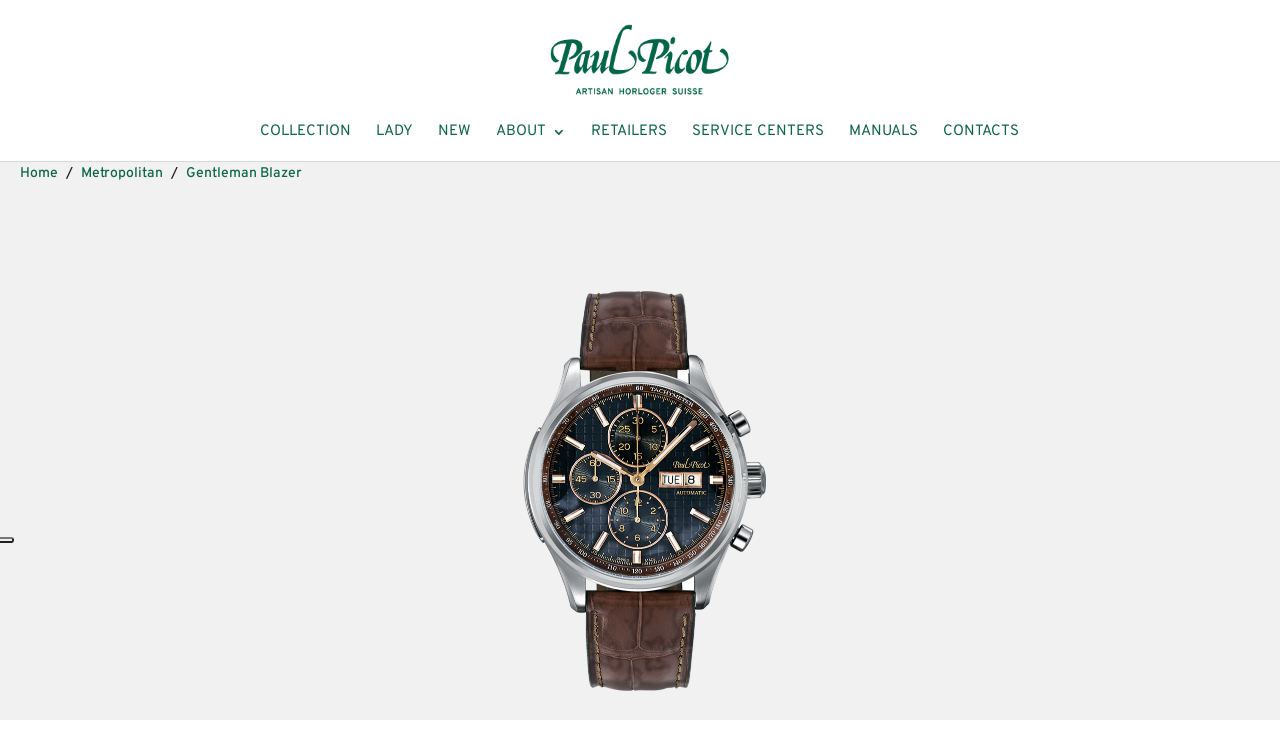

--- FILE ---
content_type: text/css
request_url: https://www.paul-picot.com/wp-content/plugins/latestNews/main.css?ver=6.7.4
body_size: 334
content:
.neue-latest-news {
	position: relative;
	height: 100%;
	width: 100%;
	background-color: #fff;
    text-align: center;
}

.neue-latest-news,
.neue-latest-news * {
	-webkit-box-sizing: border-box;
	-moz-box-sizing: border-box;
	-ms-box-sizing: border-box;
	-o-box-sizing: border-box;
	box-sizing: border-box;
}

.neue-latest-news > .wrapper {
	width: 100%;
	height: 100%;
	position: relative;
}

.neue-latest-news > .wrapper > a {
	width: 100%;
	height: 100%;
}

.neue-latest-news > .wrapper > a > .neue-latest-news-title {
	height: 40%;
	width: 100%;
	display: block;
	padding: 50px 5px 20px 5px;
}

.neue-latest-news > .wrapper > a > .neue-latest-news-title > h2,
.neue-latest-news > .wrapper > a > .neue-latest-news-title > span.time {
	color: #000;
}

.neue-latest-news > .wrapper > a > .neue-latest-news-title > span.time {
	padding-bottom: 10px;
	display: block;
}

.neue-latest-news > .wrapper > a > .neue-latest-news-img {
	height: 60%;
	width: 100%;
	background-repeat: no-repeat;
	background-color: #000;
	background-size: cover;
	background-position: center;
	position: relative;
}

.neue-latest-news-img:after {
	content: "";
	position: absolute;
	width: 100%;
	height: 100%;
	top: 0;
	left: 0;
	background-color: transparent;
	-webkit-transition: .3s ease;
	-moz-transition: .3s ease;
	-ms-transition: .3s ease;
	-o-transition: .3s ease;
	transition: .3s ease;
}

.neue-latest-news:hover .neue-latest-news-img:after {
	background-color: rgba(255, 255, 255, 0.9);
}

--- FILE ---
content_type: text/css
request_url: https://www.paul-picot.com/wp-content/themes/Divi-child/style.css?ver=4.27.4
body_size: 6942
content:
/*
 Theme Name:     Divi Child
 Theme URI:
 Description:      Divi Child Theme
 Author:
 Author URI:  
 Template:       Divi
 Version:        1.0.0
 License: 
 License URI: 
 Tags: 
 Text Domain:
*/

input {
    -webkit-appearance: none !important;
    -moz-appearance: none !important;
    -ms-appearance: none !important;
    -o-appearance: none !important;
    appearance: none !important;
}

textarea {
    resize: none;
}

.bg-img {
    background-repeat: no-repeat;
    background-size: contain;
    background-position: center;
}

/* Force all button style to prevent DIVI updates */
/*button,*/
button.et_pb_button[data-action="submit"],
.et_pb_button,
.btn {
    color: #fff !important;
    font-size: 15px !important;
    border: none !important;
    font-style: italic !important;
    background-color: #95785e !important;
    cursor: pointer !important;
    padding: 15px 50px !important;
    -webkit-transition: .3s ease !important;
    -moz-transition: .3s ease !important;
    -ms-transition: .3s ease !important;
    -o-transition: .3s ease !important;
    transition: .3s ease !important;
}

.et_button_no_icon .et_pb_button,
.et_button_no_icon .et_pb_button:hover {
    padding: 15px 50px !important;
}

button.et_pb_button[data-action="submit"]:hover,
.et_pb_button:hover,
.btn:hover {
    color: #95785e !important;
    background-color: #fff !important;
    border: none !important;
}

.sct-watches-items .et_pb_button,
.sct-watches-items .et_pb_button:hover {
    background: none !important;
    color: #0f6649 !important;
    border: none !important;
    text-transform: uppercase !important;
}

.et_pb_bg_layout_dark .et_pb_slide_description {
    text-shadow: none !important;
}


/********************************************************************

                             Header

*********************************************************************/

.et-cart-info {
    display: none !important;
}

.nav li ul {
    padding: 20px 0 15px;
}

@media screen and (min-width: 981px) {

    .et_header_style_centered header#main-header.et-fixed-header .logo_container {
        height: 105px !important;
    }

    #page-container {
        padding-top: 141px !important;
    }

    .current-nav-parent-item > a,
    #top-menu li li.current-nav-item figcaption > span {
        color: #95785e !important;
    }

    #top-menu .grid-univers li li.current-nav-item figcaption > span:first-child {
        color: initial !important;
    } 

    #top-menu li li:not(.current-nav-item) a .sub-nav-item-figure-u:hover .small {
        color: #0f6649 !important;
    }

    #top-menu-nav>ul>li>a:hover {
        opacity: 1;
    }

    #top-menu-nav>ul>li>a {
        -webkit-transition: none;
        -moz-transition: none;
        -ms-transition: none;
        -o-transition: none;
        transition: none;
    }

    .nav > li {
        z-index: 20;
    }

    .nav > li > a {
        position: relative;
    }

    li.has-sub-items > a {
        padding-right: 20px;
    }

    li.has-sub-items > a:before{
        content: "3";
        font-family: ETmodules;
        font-size: 22px;
        color: #0f6649;
        font-weight: 800;
        vertical-align: middle;
        position: absolute;
        bottom: 21px;
        right: -5px;

    }

    li.has-sub-items.current-nav-parent-item > a:before {
        color: #95785e;
    }

    .nav > li:hover > a:after {
        content: "";
        position: absolute;
        height: 3px;
        width: 125%;
        left: -12.5%;
        bottom: 0;
        background-color: #0f6649;
    }

    .nav > li > div {
        opacity: 0;
        border: 1px solid #f1f1f1;
    }

    .nav > li:hover > div,
    .nav > li.et-hover > div {
        opacity: 1;
        position: fixed;
        width: 100%;
        left: 0;
        top: auto;
        background-color: #fff;
        -webkit-transition: opacity .15s ease;
        -moz-transition: opacity .15s ease;
        -ms-transition: opacity .15s ease;
        -o-transition: opacity .15s ease;
        transition: opacity .15s ease;
        z-index: 15;
    }

    .nav > li:hover > div > ul,
    .nav > li.et-hover > div > ul {
        visibility: visible;
        opacity: 1;
        width: 100%;
        position: relative;
        max-width: 1080px;
        margin-left: auto;
        margin-right: auto;
        box-shadow: none;
        border: none;
    }
    
    .nav-menu-overlay {
        top: 146px;
        left: 0;
        width: 100%;
        height: calc(100% - 146px);
        background-color: rgba(255, 255, 255, 0.9);
        opacity: 0;
        position: fixed;
        z-index: 10;
        -webkit-transition: opacity .15s ease .3s, width 0s ease .3s;
        -moz-transition: opacity .15s ease .3s, width 0s ease .3s;
        -ms-transition: opacity .15s ease .3s, width 0s ease .3s;
        -o-transition: opacity .15s ease .3s, width 0s ease .3s;
        transition: opacity .15s ease .3s, width 0s ease .3s;
        width: 0;
    }

    .nav-menu-overlay.active {
        opacity: 1;
        width: 100%;
        -webkit-transition: opacity 0s ease, width 0s;
        -moz-transition: opacity 0s ease, width 0s;
        -ms-transition: opacity 0s ease, width 0s;
        -o-transition: opacity 0s ease, width 0s;
        transition: opacity 0s ease, width 0s;
    }
    
    #top-menu .sub-nav > li {
        width: 25%;
        height: 100%;
        display: inline-block;
        vertical-align: top;
    }

    #top-menu .sub-nav.grid-5 > li {
        width: 20%;
    }

    #top-menu .sub-nav.grid-gap-1-4 > li:first-of-type {
        margin-left: 25%;
    }

    #top-menu li li:hover {
        opacity: 1 !important;
    }

    .et-show-dropdown.et-hover {
        display: none;
    }

    #top-menu li li a {
        margin: 0;
        padding: 0;
        width: 100%;
        height: 100%;
        display: block;
    }

    #top-menu li li a .small,
    #top-menu li li a .title {
        color: initial !important;
    }

    #top-menu li li a .title {
        font-size: 22px;
    }

    #top-menu li li:not(.current-nav-item):hover a .title {
        color: #0f6649 !important;
    }

    #top-menu li li a:hover {
        background: #fff;
        opacity: 1;
    }

    .sub-nav-container {
        width: 100%;
        max-width: 800px;
        margin: auto;
    }

    .sub-nav-item-container .title {
        margin-top: 0;
    }

    .sub-nav-item-container figure {
        padding: 0;
        margin: 0;
    }

    .sub-nav-item-figure-u {
        max-width: 120px;
    }

    .sub-nav-item-container {
        width: 100%;
        height: 100%;
        position: relative;
    }

    .sub-nav-item-figure-u figcaption {
        border-top: 1px solid #0f6649;
        padding-top: 15px;
    }

    .sub-nav figure > figcaption {
        margin-top: 5px;
    }

    /*.sub-nav-item-container figure.sub-nav-item-figure-u {*/
        /*margin-bottom: 20px;*/
    /*}*/

    .sub-nav-item-figure-u .small {
        color: #1d1d1b !important;
        border-width: 0px !important;
        letter-spacing: 0px;
        font-family: 'Overpass',Helvetica,Arial,Lucida,sans-serif !important;
        text-transform: uppercase !important;
    }

    .sub-nav-item-figure-u {
        text-align: center;
    }

    .sub-nav-item-figure-u img {
        -webkit-transition: .3s ease;
        -moz-transition: .3s ease;
        -ms-transition: .3s ease;
        -o-transition: .3s ease;
        transition: .3s ease;
    }

    .sub-nav-item-figure-u:hover img {
        -webkit-transform: scale(1.05);
        -moz-transform: scale(1.05);
        -ms-transform: scale(1.05);
        -o-transform: scale(1.05);
        transform: scale(1.05);
    }
}

@media screen and (max-width: 980px) {

    #main-header {
        position: fixed !important;
    }

    .et_header_style_centered #logo {
        z-index: 1002;
        position: relative;
    }

    body.menu-open #pp_mobile_menu {
        display: block !important;
    }

    body.menu-open .mobile_menu_bar:before {
        content: "\4d";
    }

    body.menu-open {
        overflow: hidden;
    }

    body.menu-open .sub-menu.active {
        display: block !important;
    }

    #page-container {
        padding-top: 99px !important;
    }

    /* reset DIVI style */
    #et-top-navigation {
        position: static !important;
        height: 0 !important;
    }
    
    #et_mobile_nav_menu {
        position: static !important;
        margin-top: 0 !important;
    }

    #main-header .mobile_nav {
        background: transparent !important;
        padding: 0 !important;
    }

    #et_mobile_nav_menu .mobile_menu_bar {
        position: absolute !important;
        top: 15px !important;
        right: 0 !important;
        z-index: 1001;
    }

    #et_mobile_nav_menu .select_page {
        display: none !important;
        visibility: hidden;
    }

    /* Mobile menu */

    .et_mobile_menu {
        position: fixed;
        width: 100%;
        height: 100%;
        top: 0;
        right: 0;
        padding: 133px 20px 50px;
        z-index: 1000;
        overflow-x: hidden;
        overflow-y: auto;
        border: none;
        text-align: left;
    }

    .et_mobile_menu ul {
        position: relative;
        z-index: 500;
    }

    .et_mobile_menu li {
        border-color: #f1f1f1;
    }

    .et_mobile_menu li > a {
        padding-top: 20px;
        padding-bottom: 20px;
        text-transform: uppercase !important;
    }

    .et_mobile_menu li.current-nav-item > a {
        color: #95785e;
    }

    /* prevents DIVI default behaviour */
    #main-header .et_mobile_menu li ul {
        display: none !important;
    }

    #main-header .et_mobile_menu li ul.active {
        display: block !important;
    }

    .et_mobile_menu .menu-item-has-children > a,
    .et_mobile_menu li,
    .et_mobile_menu li > a,
    .et_mobile_menu li:hover,
    .et_mobile_menu li:hover > a {
        opacity: 1;
        background-color: transparent;
    }
}

/********************************************************************

                            Footer

*********************************************************************/

#footer-widgets {
    padding: 0;
}

#footer-widgets>div {
    width: 100% !important;
    text-align: center !important;
    margin-bottom: 0 !important;
}

#footer-widgets>div>div:not(:last-child):not(:nth-child(2)) {
    margin-bottom: 50px !important;
}

#footer-widgets>div>div:nth-child(2) {
    margin-bottom: 25px;
}

.footer-widget img {
    max-width: 60px !important;
    text-align: center;
}

.footer-widget {
    text-align: center !important;
}

#main-footer .et_pb_widget {
    float: none;
}

#footer-widgets .footer-widget li {
    padding-left: 0;
}

#footer-widgets .footer-widget .fwidget {
    margin-bottom: 50px !important;
}

.footer-social-media li {
    display: inline-block;
    list-style-type: none;
    padding-right: 15px;
}

.footer-widget li:before {
    display: none;
}

#footer-bottom {
    display: none;
}

#main-footer a {
    color: white !important;
}

#main-footer a:hover {
    color: black;
}


/********************************************************************

                            Template

*********************************************************************/

#content-area #left-area {
    width: 100% !important;
    border: none !important;
    padding: 0 !important;
    margin: 0 !important;
}

#main-content .container:before {
    content: none !important;
}


/********************************************************************

                            Home page

*********************************************************************/


/* Homepage slider */

.banner-home h1 {
    text-transform: inherit !important;
    font-family: 'EB Garamond', Georgia, "Times New Roman", serif;
    font-style: italic;
    font-size: 37px;
    padding-bottom: 30px;
    line-height: 0.8em;
}

.et_pb_slides {
    height: 100%;
}

.banner-home .et_pb_slider .et_pb_container {
    width: 100%;
}

@media screen and (min-width: 880px) and (max-width: 1350px) {
    .et_pb_slider .et_pb_slide_description .et_pb_slide_content {
        /* on passe par l'enfant afin de remonter le contenu verrouiller par DIVI */
        margin-top: -100px;
    }
}

@media screen and (min-width: 880px) and (max-width: 1350px) {
    #slider_paul_picot.et_pb_slider .et_pb_slide_description .et_pb_slide_content {
        /* annuler pour le slider de la page Paul Picot */
        margin-top: 0px;
    }
}

@media screen and (max-width: 1000px) {
    .banner-home h1,
    .et_pb_section.univers-top-banner h1 {
        font-size: 35px !important;
        line-height: 1em;
        padding-bottom: 20px;
    }
    .banner-home p,
    .et_pb_section.univers-top-banner p {
        font-size: 18px !important;
    }
    .et_pb_slides .et_pb_slider_container_inner {
        vertical-align: inherit !important;
        padding-top: 50px;
    }
    .et_pb_slide_description {
        padding-right: 0px;
    }
    .et-pb-arrow-next,
    .et-pb-arrow-prev {
        display: none !important;
    }
}

@media screen and (max-width: 980px) {
    .banner-home .et_pb_slider .et_pb_slide_0 {
        background-image: url(/wp-content/uploads/2018/03/firshire_bannerhome_mobile.jpg) !important;
    }
    .banner-home .et_pb_slider .et_pb_slide_1 {
        background-image: url(/wp-content/uploads/2018/03/water_bannerhome_mobile.jpg) !important;
    }
    .banner-home .et_pb_slider .et_pb_slide_2 {
        background-image: url(/wp-content/uploads/2018/03/paulpicot_bannerhome_mobile.jpg) !important;
    }
    
    .banner-home .et_pb_slider .et_pb_slide_4 {
        background-image: url(/wp-content/uploads/2018/03/technographhome_slider_mobile.jpg) !important;
    }
    .banner-home .et_pb_slider .et_pb_slide_3 {
        background-image: url(/wp-content/uploads/2018/03/technicumhome_slider_mobile.jpg) !important;
    }
    
    .collection-item img {
        max-width: 300px;
    }  
}


/* Social networks */

#home_social_networks ul {
    padding-top: 20px;
}

@media screen and (min-width: 981px) and (max-width: 1200px) {
    #home_social_networks>div:first-child {
        width: 40%;
    }
}

@media screen and (max-width: 580px) {
    #home_social_networks {
        width: 100% !important;
    }
    #home_social_networks ul {
        text-align: center;
    }
}


/* Homepage univers section */

.row-home-univers .home-univers-img,
.row-home-univers .et_pb_code {
    position: relative;
    margin-bottom: 0 !important;
}

.row-home-univers .home-univers-img,
.row-home-univers .home-univers-text {
    cursor: pointer;
}

.row-home-univers .home-univers-text {
    background-color: #fff;
    padding: 20px;
    display: block;
    width: 100%;
    bottom: 0;
    left: 0;
    font-family: Overpass, Helvetica, Arial, Lucida, sans-serif;
}

.row-home-univers>div {
    position: relative;
}

.row-home-univers a {
    color: inherit;
}

.row-home-univers>div:hover .home-univers-text>.title {
    color: #0f6649 !important;
}

.sub-nav-item-container .small,
.row-home-univers .home-univers-text>.small {
    text-transform: lowercase;
    font-style: italic;
    display: block;
    font-family: 'EB Garamond', Georgia, "Times New Roman", serif;
    font-size: 16px;
}

.sub-nav-item-container .small {
    font-size: 14px;
}

.sub-nav-item-container .title,
.row-home-univers .home-univers-text>.title {
    display: block;
    margin-top: 10px;
    text-transform: uppercase !important;
    font-size: 31px;
}

.sub-nav-item-container .title {
    margin-top: 0;
}

.row-autres-univers .hover-blanc {
    margin-bottom: 0 !important;
}

.row-home-univers .home-univers-img,
.row-autres-univers .hover-blanc {
    position: relative;
}

.row-home-univers .home-univers-img>a,
.row-autres-univers .hover-blanc>a {
    display: block;
}

.row-home-univers .home-univers-img a:after,
.row-autres-univers .hover-blanc a:after {
    content: "" !important;
    position: absolute;
    z-index: -1;
    top: 0;
    left: 0;
    width: 100%;
    height: 100%;
    background-color: transparent;
    -webkit-transition: .3s ease;
    -moz-transition: .3s ease;
    -ms-transition: .3s ease;
    -o-transition: .3s ease;
    transition: .3s ease;
}

.row-home-univers>div:hover .home-univers-img a:after,
.row-autres-univers>div>div:hover .hover-blanc a:after {
    background-color: rgba(255, 255, 255, 0.9);
    z-index: 1;
}

@media screen and (min-width: 980px) {
    #home_univers_metropolitan,
    #home_univers_lady {
        margin-top: 100px;
    }
}

.neue-latest-news-img,
.row-home-univers>div.et_pb_column>.et_pb_image>a {
    position: relative;
}

.neue-latest-news-img:before,
.row-home-univers>div.et_pb_column>.et_pb_image>a:before {
    content: "Discover";
    font-family: 'EB Garamond', Georgia, "Times New Roman", serif;
    text-transform: lowercase;
    font-size: 25px;
    font-style: italic;
    color: #0f6649;
    letter-spacing: 1px;
    position: absolute;
    top: 0;
    left: 50%;
    z-index: 2;
    opacity: 0;
    -webkit-transform: translateX(-50%) translateY(-50%);
    -moz-transform: translateX(-50%) translateY(-50%);
    -ms-transform: translateX(-50%) translateY(-50%);
    -o-transform: translateX(-50%) translateY(-50%);
    transform: translateX(-50%) translateY(-50%);
    -webkit-transition: .3s ease;
    -moz-transition: .3s ease;
    -ms-transition: .3s ease;
    -o-transition: .3s ease;
    transition: .3s ease;
}

.row-home-univers>div.et_pb_column:nth-child(even)>.et_pb_image>a:before {
    top: 100%;
}

.neue-latest-news:hover .neue-latest-news-img:before,
.row-home-univers>div.et_pb_column:hover>.et_pb_image>a:before {
    opacity: 1;
    top: 50%;
}

.row-home-univers .et_pb_image>a {
    overflow: hidden;
}

.row-home-univers>div.et_pb_column img {
    -webkit-transition: .3s ease;
    -moz-transition: .3s ease;
    -ms-transition: .3s ease;
    -o-transition: .3s ease;
    transition: .3s ease;
}

.row-home-univers>div.et_pb_column:hover img {
    -webkit-transform: scale(1.05);
    -moz-transform: scale(1.05);
    -ms-transform: scale(1.05);
    -o-transform: scale(1.05);
    transform: scale(1.05);
}


/* Homepage news section */

#sct_news .col-home-news {
    height: 350px;
    position: relative;
}

#sct_news .col-home-news>div:first-of-type {
    height: 100%;
    width: 100%;
}

#sct_news h2,
#sct_news h3 {
    text-transform: none !important;
}

/* Collections */

#sct_home_collections img {
    width: 100%;
}

/* Homepage latest news */

#sct_news .et_pb_code_inner {
    height: 100%;
}

.neue-latest-news>.wrapper>a>.neue-latest-news-title>h2,
.neue-latest-news>.wrapper>a>.neue-latest-news-title>time {
    font-family: Overpass, Helvetica, Arial, Lucida, sans-serif;
    line-height: 1em;
}

.neue-latest-news>.wrapper>a>.neue-latest-news-title>h2 {
    font-size: 26px;
}

.neue-latest-news>.wrapper>a>.neue-latest-news-title>time {
    font-size: 16px;
}


/* Homepage newsletter */

#col_home_newsletter {
    overflow: hidden;
    color: #fff !important;
}

#col_home_newsletter>div .row-form,
#col_home_newsletter>div .et_pb_text_inner {
    -webkit-transition: -webkit-transform .3s ease, opacity .2s ease;
    -moz-transition: -moz-transform .3s ease, opacity .2s ease;
    -ms-transition: -ms-transform .3s ease, opacity .2s ease;
    -o-transition: -o-transform 3s ease, opacity .2s ease;
    transition: transform .3s ease, opacity .2s ease;
}

@media screen and (min-width: 980px) {
    #home_newsletter {
        bottom: 0 !important;
    }
    #home_newsletter .row-form {
        opacity: 0 !important;
        visibility: hidden !important;
    }
    #col_home_newsletter:hover .et_pb_text_inner {
        -webkit-transform: translateY(-150px);
        -moz-transform: translateY(-150px);
        -ms-transform: translateY(-150px);
        -o-transform: translateY(-150px);
        transform: translateY(-150px);
    }
    #col_home_newsletter:hover #home_newsletter .row-form {
        -webkit-transform: translateY(-105px);
        -moz-transform: translateY(-105px);
        -ms-transform: translateY(-105px);
        -o-transform: translateY(-105px);
        transform: translateY(-105px);
        opacity: 1 !important;
        visibility: visible !important;
    }
    #home_newsletter input[type="email"] {
        width: 80% !important;
    }
    #home_newsletter button[data-action="submit"] {
        width: 60% !important;
    }
}

#home_newsletter .row-form {
    opacity: 1;
    visibility: visible;
    width: 70%;
    margin: auto;
    position: relative;
}

#home_newsletter {
    left: 0;
    bottom: 70px;
    position: absolute;
    width: 100%;
}

#home_newsletter input[type="email"] {
    padding: 20px 10px;
    background-color: #fff;
    width: 100%;
}

#home_newsletter button[data-action="submit"] {
    margin-right: 0 !important;
    width: 100%;
}

#home_newsletter .mc4wp-alert {
    text-align: center;
    padding: 0 20px;
    position: absolute;
    top: -235px;
}

@media screen and (max-width: 980px) {
    #home_newsletter .mc4wp-alert {
        top: -160px;
    }
}

/********************************************************************

                            Divi Store locator banner

*********************************************************************/

#store_locator_banner .et_pb_column {
    margin-bottom: 0 !important;
}


/********************************************************************

                            A propos

*********************************************************************/

#slider_paul_picot {
    position: relative;
    padding-bottom: 50px;
    min-height: 320px;
}

#slider_paul_picot .et-pb-controllers {
    position: absolute;
    bottom: 6px;
}

#slider_paul_picot .et_pb_slide_description,
#slider_paul_picot .et_pb_slide {
    width: 100%;
    padding: 0;
}

#slider_paul_picot .et-pb-arrow-next,
#slider_paul_picot .et-pb-arrow-prev {
    top: initial;
    bottom: 9px;
    opacity: 1;
}

#slider_paul_picot .et-pb-arrow-next:before,
#slider_paul_picot .et-pb-arrow-prev:before {
    font-size: 36px;
}

#slider_paul_picot .et-pb-arrow-next,
#slider_paul_picot:hover .et-pb-arrow-next {
    right: -7px;
}

#slider_paul_picot .et-pb-arrow-prev,
#slider_paul_picot:hover .et-pb-arrow-prev {
    left: -7px;
}

@media screen and (max-width: 1140px) {
    div.about_padding {
        margin-top: 0px !important;
    }

}

/********************************************************************

                            Univers

*********************************************************************/

#slider_home,
.univers-top-banner {
    height: 40vw !important;
    max-height: 1000px !important;
    min-height: 500px !important;
}

@media screen and (max-width: 980px) {
    #univers_excellence_banner {
        background-image: url(/wp-content/uploads/2018/03/banner_excellence_mobile.jpg) !important;
    }
    #univers_metropolitan_banner {
        background-image: url(/wp-content/uploads/2018/03/banner_metropolitan_mobile-1.jpg) !important;
    }
    #univers_water_banner {
        background-image: url(/wp-content/uploads/2018/03/banner_water_mobile.jpg) !important;
    }
    #univers_lady_banner {
        background-image: url(/wp-content/uploads/2018/03/banner_lady_mobile.jpg) !important;
    }
}

@media screen and (min-width: 980px) and (max-width: 1180px) {
    a.home-univers-text .title {
        font-size: 25px !important;
    }
}

@media screen and (min-width: 980px) and (max-width: 1500px) {
    #univers_water_banner {
        padding-top: 80px !important;
    }
}

/********************************************************************

                            Paul Picot

*********************************************************************/

@media screen and (max-width: 980px) {
    #pp_banner {
        background-image: url(/wp-content/uploads/2018/05/banner_pp_mobile.jpg) !important;
    }
}

/********************************************************************

                            Collection item

*********************************************************************/

.collection-item {
    -webkit-transition: .3s ease;
    -moz-transition: .3s ease;
    -ms-transition: .3s ease;
    -o-transition: .3s ease;
    transition: .3s ease;
}

.collection-item:hover {
    -webkit-transform: scale(1.05);
    -moz-transform: scale(1.05);
    -ms-transform: scale(1.05);
    -o-transform: scale(1.05);
    transform: scale(1.05);
}


/********************************************************************

                            WooCommerce or
                            multiple rules

/*******************************************************************/


/* Custom Breadcrumb */

.woocommerce-custom-breadcrumb li:not(:last-child) {
    padding-right: 5px;
}

.woocommerce-custom-breadcrumb li {
    display: inline-block;
}

.woocommerce-custom-breadcrumb li:not(:last-child):after {
    content: "/";
    margin-left: 5px;
}


/* Product image gallery */

.woocommerce .pswp__scroll-wrap,
.woocommerce .pswp__scroll-wrap .pswp__top-bar,
.woocommerce div.product div.images.woocommerce-product-gallery,
.woocommerce div.product div.images .woocommerce-product-gallery__wrapper .zoomImg {
    background-color: #f1f1f1;
}

.pswp .pswp__caption {
    display: none;
}

.pswp__button.pswp__button--zoom,
.pswp__button.pswp__button--fs,
.pswp__button.pswp__button--close {
    background-image: url(woocommerce/assets/img/photoswipe-default-skin.png) !important;
}

@media screen and (min-width: 1101px) {
    .woocommerce div.product div.images.woocommerce-product-gallery {
        width: 38%;
        margin-left: 10%;
    }
    .woocommerce div.product div.images .woocommerce-product-gallery__wrapper .zoomImg {
        display: none;
    }
}

@media screen and (max-width: 768px) {
    .woocommerce div.product div.images.woocommerce-product-gallery {
        display: none;
    }
}

.woocommerce div.product div.images img {
    width: 100%;
}

.banner-univers {
    min-height: 500px;
    height: 500px;
    background-size: cover;
    background-attachment: unset;
}

@media screen and (max-width: 980px) {
    .woocommerce-page.archive .banner-univers {
        margin-top: 100px;
    }
}

@media screen and (min-width: 981px) {
    .woocommerce-page.archive .banner-univers {
        margin-top: 138px;
    }
}

.woocommerce-section {
    padding: 100px 0;
}

.woocommerce-section-img {
    margin-top: 50px;
    margin-bottom: 50px;
}

#sibling_collections .woocommerce-loop-product__title {
    display: none;
}

.row-sell-up li.product,
#sibling_collections li.product {
    margin: 0 auto;
    text-align: center;
    width: 100%;
}

#sibling_collections h3 {
    text-align: center;
}


/* ghost grid system (center a single grid element) */

.ghost-grid.ghost-grid-3 .ghost-grid-ghost,
.ghost-grid-float-left.ghost-grid-3 .ghost-grid-ghost,
.ghost-grid-float-right.ghost-grid-3 .ghost-grid-ghost {
    display: inline-block;
}

.ghost-grid-float-left ul>li {
    float: left !important;
}

.ghost-grid-float-right ul>li {
    float: right !important;
}

.ghost-grid.ghost-grid-3 .ghost-grid-container>div {
    display: inline-block;
    width: 33% !important;
}

@media screen and (max-width: 479px) {
    .ghost-grid .ghost-grid-container>div,
    .ghost-grid-float-left ul>li,
    .ghost-grid-float-right ul>li {
        width: 100%;
    }
}

@media screen and (min-width: 769px) {
    .ghost-grid.ghost-grid-3 .ghost-grid-container>div,
    .ghost-grid-float-left.ghost-grid-3 ul>li,
    .ghost-grid-float-right.ghost-grid-3 ul>li,
    .woocommerce-page .ghost-grid-float-left ul.products li.product:nth-child(n) {
        margin-left: auto !important;
        margin-right: auto !important;
        width: 33% !important;
    }
}

@media screen and (max-width: 480px) {
    .ghost-grid-float-left .ghost-grid-ghost,
    .ghost-grid-float-right .ghost-grid-ghost,
    .ghost-grid .ghost-grid-ghost {
        float: none !important;
        display: none !important;
        visibility: hidden !important;
    }
    .ghost-grid.ghost-grid-3 .ghost-grid-container>div {
        width: 100% !important;
    }
}

@media screen and (min-width: 480px) and (max-width: 768px) {
    .ghost-grid.ghost-grid-3 .ghost-grid-container>div,
    .ghost-grid-float-left.ghost-grid-3 ul>li,
    .ghost-grid-float-right.ghost-grid-3 ul>li,
    .woocommerce-page .ghost-grid-float-left ul.products li.product:nth-child(n) {
        margin-left: auto !important;
        margin-right: auto !important;
        width: 50% !important;
    }
    .ghost-grid.ghost-grid-3 .ghost-grid-container .ghost-grid-ghost,
    .ghost-grid-float-left.ghost-grid-3 .ghost-grid-ghost,
    .ghost-grid-float-right.ghost-grid-3 .ghost-grid-ghost {
        width: 25% !important;
    }
}

.woocommerce-LoopProduct-link {
    cursor: default !important;
}

#sibling_collections .woocommerce-LoopProduct-link {
    cursor: pointer !important;
}

.woocommerce-custom-breadcrumb ul {
    padding: 0 !important;
}

.woocommerce-products-header__title,
.single-product-text {
    font-family: "EB Garamond", serif;
    font-style: italic;
    font-size: 40px;
    text-align: center;
}

body.woocommerce.archive .et_shop_image:hover img,
body.single-product .up-sells.products .et_shop_image:hover img {
    -webkit-transform: scale(1.05);
    -moz-transform: scale(1.05);
    -ms-transform: scale(1.05);
    -o-transform: scale(1.05);
    transform: scale(1.05);
}

body.woocommerce.archive .et_overlay,
body.single-product .up-sells.products .et_overlay {
    display: none;
}

body.archive.woocommerce-page h1,
#sibling_collections h2,
body.single-product h2 {
    padding-bottom: 50px;
}

#sibling_collections ul.products li.product:nth-child(n) {
    width: 100% !important;
    margin: 0 !important;
}


/* up-sells */

#sibling_collections h2,
body.single-product .product-description h2,
body.single-product .up-sells.products h2 {
    font-size: 22px;
    text-align: center;
    text-transform: uppercase;
    text-align: center;
}

#sibling_collections h3,
body.single-product .up-sells.products .woocommerce-loop-product__title {
    font-size: 15px !important;
    text-transform: uppercase;
    color: #0f6649;
    font-style: italic;
    text-align: center;
    padding-top: 20px !important;
    margin-top: 20px !important;
    position: relative;
}

#sibling_collections h3:before,
body.single-product .up-sells.products .woocommerce-loop-product__title:before {
    content: "";
    width: 30%;
    height: 1px;
    background-color: #0f6649;
    position: absolute;
    top: 0;
    left: 35%;
}

#sibling_collections img,
body.single-product .up-sells.products .et_shop_image img {
    height: auto;
    width: 50%;
    text-align: center;
    margin-left: auto !important;
    margin-right: auto !important;
    -webkit-transition: .3s ease;
    -moz-transition: .3s ease;
    -ms-transition: .3s ease;
    -o-transition: .3s ease;
    transition: .3s ease;
}

.pswp__bg,
.pswp__ui--fit .pswp__top-bar,
.pswp__ui--fit .pswp__caption {
    background: #fff;
}

.pswp__caption__center {
    text-align: center;
}

.pswp__counter>button {
    color: #000;
}


/* pagination */

.woocommerce-pagination {
    margin-bottom: 100px;
}

.woocommerce nav.woocommerce-pagination ul {
    border: none;
}

.woocommerce nav.woocommerce-pagination ul li {
    border: none;
}

.woocommerce nav.woocommerce-pagination ul li:not(:first-child) {
    margin-left: 25px;
}

.woocommerce nav.woocommerce-pagination ul li>.current,
.woocommerce nav.woocommerce-pagination ul li>.page-numbers {
    border: none;
    width: 50px;
    padding: 20px 5px;
    color: #95785e;
}

.woocommerce nav.woocommerce-pagination ul li>span.current {
    color: #fff;
    background-color: #95785e;
}

.woocommerce nav.woocommerce-pagination ul li>a:hover {
    background-color: #f1f1f1;
}


/********************************************************************

                            Collection

*********************************************************************/

#products_banner_water, #products_banner_excellence, #products_banner_lady {
    background-position: center;
}

#products_banner_metropolitan {
    background-position: top;
}

body.woocommerce-page.archive .woocommerce-custom-breadcrumb {
    position: absolute;
    top: -85px;
    left: 0;
}

body.woocommerce-page.archive .et_shop_image img {
    -webkit-transition: .3s ease;
    -moz-transition: .3s ease;
    -ms-transition: .3s ease;
    -o-transition: .3s ease;
    transition: .3s ease;
}

body.woocommerce-page.archive #page-container {
    padding-top: 100px !important;
}

body.woocommerce-page.archive .woocommerce-ordering,
body.woocommerce-page.archive .woocommerce-result-count {
    display: none;
    visibility: hidden;
}

body.woocommerce-page.archive #left-area .products {
    margin-bottom: calc(100px - 2.992em);
}

body.woocommerce-page.archive #left-area .products .et_shop_image {
    background-color: #f1f1f1;
    margin-bottom: 35px;
}

body.woocommerce-page.archive .woocommerce-loop-product__title {
    text-align: center;
    font-family: 'Overpass', serif;
    font-style: italic;
    color: #0f6649;
    font-size: 15px;
    text-transform: uppercase;
    position: relative;
}

body.woocommerce-page.archive .woocommerce-loop-product__title:before {
    content: "";
    width: 50%;
    position: absolute;
    top: -15px;
    left: 25%;
    height: 1px;
    background-color: green;
}

body.woocommerce-page.archive #main-content .container {
    padding-top: 0;
}

#sibling_collections img {
    max-width: 300px;
}

@media screen and (max-width: 1025px) {
    #products_banner_water {
         background-image: url(/wp-content/uploads/2018/03/banner_water_mobile.jpg) !important;
    }
    
    #products_banner_excellence {
         background-image: url(/wp-content/uploads/2018/03/banner_excellence_mobile.jpg) !important;
    }
    
    #products_banner_metropolitan {
         background-image: url(/wp-content/uploads/2018/03/banner_metropolitan_mobile.jpg) !important;
    }
    
    #products_banner_lady {
         background-image: url(/wp-content/uploads/2018/03/banner_lady_mobile.jpg) !important;
    }
    
}


/********************************************************************

                            Single product

*********************************************************************/

body.single-product #main-content .container {
    max-width: none;
    width: 100%;
    padding-top: 0;
}

body.single-product .container div.product {
    max-width: 1180px;
    margin: auto;
    margin-bottom: 0;
    width: 80%;
    padding: 100px 0;
    display: table;
}

.single-product-text {
    font-family: "EB Garamond", serif;
    font-style: italic;
    font-size: 40px;
}

body.single-product .single-product-slider {
    padding: 100px 0;
    background-color: #f1f1f1;
}

body.single-product .single-product-slider .single-product-image {
    height: 500px;
}

body.single-product .single-product-slider .single-product-text {
    padding-top: 50px;
    text-align: center;
    font-size: 30px;
}

body.single-product .woocommerce-custom-breadcrumb {
    position: absolute;
    top: 20px;
    left: 20px;
}


/* Features */

body.single-product .features-title {
    text-transform: uppercase;
}

body.single-product .features-item-title {
    font-weight: 700;
    font-size: 15px;
    color: #b3b3b3;
}

body.single-product .features-item:not(:last-of-type) {
    margin-bottom: 20px;
}

body.single-product.woocommerce div.product div.summary {
    margin-bottom: 0;
}


/* Up-sells */

body.single-product .up-sells.products {
    clear: both;
}

body.single-product .up-sells.products ul.products {
    margin-top: 30px;
}

.row-sell-up {
    background: #f1f1f1;
}

.container-sell-up {
    max-width: 1180px;
    margin: auto;
    width: 80%;
    display: table;
    text-align: center;
    padding: 100px 0;
    padding-bottom: calc(100px - 2.992em);
}

.container-sell-up .products {
    margin-top: 0 !important;
    margin-bottom: 0 !important;
}


/* Description */

body.single-product .product-description {
    display: block;
    clear: both;
}

body.single-product .container-description {
    max-width: 1180px;
    margin: auto;
    width: 60%;
    padding-top: 80px;
    /*display: table;*/
    display: none;
    text-align: center;
}


/* Store locator */

#store_locator {
    width: 100%;
    height: 370px;
    background-attachment: fixed;
    background-color: #000;
    background-repeat: no-repeat;
    background-size: cover;
    background-position: top center;
    color: #fff;
}

@media screen and (max-width: 1200px) {
    #store_locator {
        background-attachment: unset;
        background-size: cover;
    }
}

#store_locator h2 {
    color: #fff;
    padding-bottom: 10px;
}

#main-content #store_locator>.container {
    position: relative;
    width: 80%;
    height: 100%;
    max-width: 1080px;
    margin: auto;
    padding-top: 110px;
}

#store_locator .container>div {
    position: absolute;
    top: 80px;
    left: 0;
}

#store_locator .title {
    background-color: #0F664E;
    padding: 30px 50px;
    width: 280px;
}

#store_locator .button-wrapper {
    margin-left: 160px;
}

#store_locator .button-wrapper a {
    background-color: #95785e;
    padding: 15px 50px;
    display: inline-block;
}

#store_locator h2 {
    font-size: 30px;
    font-style: italic;
    font-family: "EB Garamond";
    margin: 0px;
}

#store_locator .btn {
    display: inline-block;
    margin-left: 140px;
}

/********************************************************************

                            CONTACT

*********************************************************************/

#contact_content .et_pb_social_media_follow li a.icon::before {
    color: #0f6649;
}

#section_map_contact {
    padding: 0px !important;
}

#page-container .et_pb_contact_form_0.et_pb_contact_form_container .et_pb_button {
    padding: 15px 50px !important;
}

@media screen and (max-width: 980px) {
    #contact_banner {
        background-image: url(/wp-content/uploads/2018/03/banner_contact_mobile.jpg) !important;
    }
}


@media screen and (max-width: 769px) and (min-width: 479px) {

/*    .et_gallery_item:nth-child(n),
    .et_pb_column .et_pb_filterable_portfolio .et_pb_portfolio_item.et_pb_grid_item:nth-child(n),
    .et_pb_column .et_pb_grid_item:nth-child(n),
    .et_pb_column .et_pb_shop_grid .woocommerce ul.products li.product:nth-child(n),
    .et_pb_column .woocommerce ul.products li.product:nth-child(n),*/
    .woocommerce-page ul.products li.product:nth-child(n) {
        clear: none;
        width: 45.25%!important;
        margin: 0 9.5% 9.5% 0!important;
    }


/*    .et_gallery_item:nth-child(2n),
    .et_pb_column .et_pb_grid_item:nth-child(2n),
    .et_pb_column .et_pb_shop_grid .woocommerce ul.products li.product:nth-child(2n),
    .et_pb_column .woocommerce ul.products li.product:nth-child(2n),*/
    .woocommerce-page ul.products li.product:nth-child(2n) {
        margin-right: 0!important;
    }

}

/* Footer lift */

#lift {
    position: fixed;
    bottom: 20px;
    right: 20px;
    visibility: visible;
    opacity: 0.3;
    -webkit-transition: .3s ease;
    -moz-transition: .3s ease;
    -ms-transition: .3s ease;
    -o-transition: .3s ease;
    transition: .3s ease;
    padding: 25px 18px 28px 18px;
    -webkit-transform: rotate(180deg);
    -moz-transform: rotate(180deg);
    -ms-transform: rotate(180deg);
    -o-transform: rotate(180deg);
    transform: rotate(180deg);
    cursor: pointer;
    background-color: #95785e;
    display: none;
    z-index: 100;
}

#lift.active {
    display: inline-block;
}

#lift:after {
    content: "3";
    font-family: ETmodules;
    font-size: 40px;
    color: #fff;
    font-weight: 800;
    vertical-align: middle;
}

#lift:hover {
    opacity: 1;
}

/* Global Elements > Cookies Banner */

.cookies-banner {
    background-color: #fff;
    /*color: #fff;*/
    position: fixed;
    top: 100%;
    left: 0;
    width: 100%;
    height: auto;
    max-height: 100vh;
    z-index: 100000;
    -webkit-transition: .3s ease-in-out;
    -moz-transition: .3s ease-in-out;
    -ms-transition: .3s ease-in-out;
    -o-transition: .3s ease-in-out;
    transition: .3s ease-in-out;
    overflow-x: hidden;
    overflow-y: auto;
    visibility: hidden;
    border-top: 1px solid #e6e6e6;
}

.cookies-banner.active {
    visibility: visible;
    -webkit-transform: translateY(-100%);
    -moz-transform: translateY(-100%);
    -ms-transform: translateY(-100%);
    -o-transform: translateY(-100%);
    transform: translateY(-100%);
}

.cookies-banner.active.reading {
    top: 0;
    -webkit-transform: translateY(0);
    -moz-transform: translateY(0);
    -ms-transform: translateY(0);
    -o-transform: translateY(0);
    transform: translateY(0);
}

.cookies-banner-wrapper {
    padding: 50px 8vw;
}

.cookies-banner .content {
    display: none;
    border-top: 1px solid #ccc;
    padding-top: 30px;
    margin-top: 50px;
}

.cookies-banner .content > div {
    margin: auto;
}

.cookies-banner .content > div > section {
    margin-top: 2rem;
}

.cookies-banner ul {
    padding-left: 2rem;
}

.cookies-banner button {
    padding: 15px 50px;
    border: 1px solid #95785e;
    color: #fff;
    border: none;
    cursor: pointer;
    margin-left: 0;
    background-color: #95785e;
    -webkit-transition: .3s ease;
       -moz-transition: .3s ease;
        -ms-transition: .3s ease;
         -o-transition: .3s ease;
            transition: .3s ease; 
}

.cookies-banner button:hover {
    color: #95785e;
    background-color: #fff;
}

.no-overflow {
    overflow: hidden;
}

@media screen and (max-width: 480px) {
    .cookies-banner button {
        width: 100%;
        display: block;
        margin-left: 0;
        margin-bottom: 15px;
    }
}


--- FILE ---
content_type: text/css
request_url: https://www.paul-picot.com/wp-content/themes/Divi-child/css/main.css?v=1770063070&ver=1.0.0
body_size: 585
content:
/* Order form */
.order-form {

    margin-bottom: 30px;

}

.order-form input,
.order-form textarea {

    font-style: italic;

    color: #a3a3a3;
    background-color: #f1f1f1;

    font-size: 14px;
    padding: 16px;

    border-width: 0;
    border-radius: 0;

}

.order-form .--content {

    display: grid;

    grid-template-columns: repeat(2, 1fr);
    gap: 1rem;

}

.order-form input:user-invalid {

    border: 1px solid red;

}

.order-form .--content > textarea {

    grid-row: 3;
    grid-column: span 2;

    resize: vertical;

}

.order-form .--content > button {

    grid-row: 4;

    width: fit-content;

}

.order-form .--content > button.disabled {

    pointer-events: none;

    background-color: grey !important;

}

.order-form .--content > .form-msg {

    display: none;

    grid-row: 5;
    grid-column: span 2;

}

.success-msg {

    color: #0f6649;

}

.error-msg {

    color: red;

}

/* .display */

@media screen and (min-width: 768px) {

    .product--mobile-images {

        display: none;

    }

}

.products-grid {

    display: grid;

    grid-template-columns: repeat(auto-fill, minmax(300px, 1fr));

    gap: 1rem;

    margin-bottom: calc(100px - 2.992em);

}

.products-grid a {

    display: flex;

    flex-direction: column;
    align-items: center;

}

.products-grid a:hover img {

    transform: scale(1.05);

}

.products-grid img {

    max-width: 300px;

    transition: transform .3s ease;

}

body > #page-container .et_pb_section .et_pb_button.et_pb_button_10 {

    color: white !important;
    border-width: 0px!important;

    font-style: italic!important;

    background-color: #95785e;

    padding: 15px 50px!important;

}

body > #page-container .et_pb_section .et_pb_button.et_pb_button_10:hover {

    color: #95785e !important;
    
    border-width: 0px!important;

    font-style: italic!important;

    padding: 15px 50px!important;

}

--- FILE ---
content_type: application/javascript
request_url: https://www.paul-picot.com/wp-content/themes/Divi-child/js/main.js?ver=1.1
body_size: 1401
content:
jQuery(document).ready(function($) {

	// - Constants
	const $htmlBody = $('html, body');

	// - Use find instead of delegate events because of version 1.4 doesn't support that.
	var $body = $('body'),
		$mobile_nav = $('#pp_mobile_menu'),
		$mobile_triggers = $mobile_nav.children('li').filter('.has-children'),
		$mobile_sub_menus = $mobile_nav.find('.sub-menu');

	$mobile_nav.find('li.has-children').on('click', function(e) {
		$target = $(e.target);
		$parent = $target.parent();
		if ($parent.hasClass('has-children')) {
			e.preventDefault();
			$sub_menu = $parent.find('.sub-menu');
			was_active = $sub_menu.hasClass('active');
			$mobile_sub_menus.removeClass('active');
			if (!was_active) {
				$sub_menu.addClass('active');
			}
		}
	});

	$body.find('.mobile_menu_bar').on('click', function() {
		$body.toggleClass('menu-open');
	});

	// - Lift from code-for-you.pro
	var lift=function(id, container) {
		this.$lift = $(id);
		this.$container = $(container);
		this.$ref = container == window || 'undefined' ? $('html, body') : $(container);
		this.scroll;
		this.init();
	}

	lift.prototype= {
		init:function(){
			var self = this;
			self.updateScroll();
			self.$container.scroll(function() {
				self.updateScroll();
			});
			self.$lift.on('click', function(){
				self.$ref.animate({
					scrollTop : 0
				}, 600);
			});
		},
		updateScroll:function() {
			var self = this;
			self.scroll = self.$container.scrollTop();
			if(self.scroll > 1200) {
				self.$lift.stop(true, true).addClass('active');
			} else {
				self.$lift.stop(true, true).removeClass('active');
			}
		}
	}

	lift.prototype.constructor = lift;
	var mainLift = new lift('#lift', window);

	// - Manage menu overlay
	$menu_overlay = $('#menu_overlay');
	$body.on('mouseenter', '.has-sub-items', function() {
		$menu_overlay.addClass('active');
	}).on('mouseleave', '.has-sub-items', function() {
		$menu_overlay.removeClass('active');
	});

	// - Cookies banner
    $.fn.cookiesBanner = function(options) {

        return this.each(function() {

            var settings = $.extend({
                'active_class': 'active',
                'disabled_delay': 3600 * 1000,
                'reading_class': 'reading',
                'trigger': '[data-action="data_politics"]',
                'close': '[data-action="close"]'
            }, options, {});

            var $cookiesBanner = $(this);

            // - Display politics through click event
            $body.on('click', settings.trigger, function(e) {

                e.preventDefault();

                var scrollBefore = $htmlBody.scrollTop();

                $cookiesBanner.toggleClass(settings.reading_class);

                if (!$cookiesBanner.hasClass(settings.active_class)) {
                    $cookiesBanner.addClass(settings.active_class);
                    var s = setTimeout(function() {
                        $cookiesBanner.find('.content').slideDown();
                        $body.toggleClass('no-overflow');
                        $htmlBody.scrollTop(scrollBefore);
                        clearTimeout(s);
                    }, 300);
                } else {
                    var s = setTimeout(function() {
                        $cookiesBanner.find('.content').slideToggle();
                        $body.toggleClass('no-overflow');
                        $htmlBody.scrollTop(scrollBefore);
                        clearTimeout(s);
                    }, 300);
                }
            });

            if (typeof localStorage.cookiesBanner === typeof undefined) {
                $cookiesBanner.addClass(settings.active_class);
            } else {
                json = JSON.parse(localStorage.getItem('cookiesBanner'));
                now = new Date().getTime().toString();
                if (parseInt(now) - parseInt(json.timestamp) > settings.disabled_delay) { // - every hour
                    $cookiesBanner.addClass(settings.active_class);
                }
            }
            $cookiesBanner.on('click', '[data-action="close"]', function() {
                $cookiesBanner.removeClass(settings.active_class + ' ' + settings.reading_class);
                var s = setTimeout(function() {
                    $body.removeClass('no-overflow');
                    clearTimeout(s);
                }, 300);
                localStorage.cookiesBanner = JSON.stringify({value: 1, timestamp: new Date().getTime()});
            });
   
        });
    }
    $('#cookies_banner').cookiesBanner();

});

// setTimeout(() => {

// 	const mainHeader = document.querySelector('#main-header'),
// 		  pageContainer = document.querySelector('#page-container');

// 	console.log(mainHeader.getBoundingClientRect().height);

// 	etMainArea.style.paddingTop = mainHeader.getBoundingClientRect().height + 10 + "px";

// }, 1000);